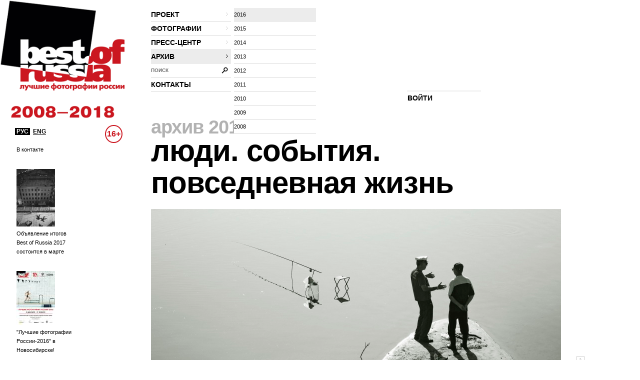

--- FILE ---
content_type: text/html; charset=utf-8
request_url: http://thebestofrussia.ru/ru/photo/190825?user=33954
body_size: 6243
content:
<!DOCTYPE html PUBLIC "-//W3C//DTD XHTML 1.0 Strict//EN" "http://www.w3.org/TR/xhtml1/DTD/xhtml1-strict.dtd">
<html xmlns="http://www.w3.org/1999/xhtml">
<head>
  <meta http-equiv="Content-Type" content="text/html; charset=utf-8" />
  <meta name="title" content="The Best Of Russia 2017" />
    <meta content="website" property="og:type"/>
  <meta content="http://thebestofrussia.ru/ru/photo/190825?user=33954" property="og:url"/>
  <meta content="Во-о-от  такенная!" property="og:title"/>
  <meta content="г.Пенза.Рыбаки на реке Сура." property="og:description"/>
  <meta content="http://photo.thebestofrussia.ru/190825/353.jpg" property="og:image">
  <link href="http://photo.thebestofrussia.ru/190825/353.jpg" rel="image_src">
  <title>The Best Of Russia 2017</title>
  <link rel="shortcut icon" href="/favicon.ico" />
  <link rel="stylesheet" type="text/css" media="screen" href="/css/reset.css?1298557061" />
<link rel="stylesheet" type="text/css" media="screen" href="/css/global.css?1298557074" />
<link rel="stylesheet" type="text/css" media="screen" href="/css/main.css?1377090708" />
<link rel="stylesheet" type="text/css" media="screen" href="/css/styles.css?1510058392" />
<link rel="stylesheet" type="text/css" media="screen" href="/css/links.css?1509134770" />
  <script type="text/javascript" src="http://code.jquery.com/jquery-1.7.2.min.js"></script>
<script type="text/javascript" src="/js/global.js?1389602878"></script>
  <script type="text/javascript">// <![CDATA[
    SF_CULTURE = 'ru';
  // ]]></script>
  <script type="text/javascript">
    var _gaq = _gaq || []; _gaq.push(['_setAccount', 'UA-18079329-1']); _gaq.push(['_trackPageview']);
    (function() {
      var ga = document.createElement('script'); ga.type = 'text/javascript'; ga.async = true;
      ga.src = ('https:' == document.location.protocol ? 'https://ssl' : 'http://www') + '.google-analytics.com/ga.js';
      var s = document.getElementsByTagName('script')[0]; s.parentNode.insertBefore(ga, s);
    })();
  </script>
</head>
<body>
  <div class="wrapper">
    <div id="header">
  <div id="logo">
    <a href="/"><img src="/uploads/logo.png" alt="Best Of Russia / Лучшие фотографии России 2017" /></a>
  </div>

  <div class="nav-wrp" style="border-right: none;">
    <ul id="head-nav">
              <li class="nav-item">
        <a class="nav-item-inn" href="/ru/about">проект<span class="gt"></span></a>                  <ul class="sub-nav">
            
                          <li>
                <a href="/ru/about">о проекте</a>              </li>
                          <li>
                <a href="/ru/conditions">условия участия</a>              </li>
                          <li>
                <a href="/ru/jury">жюри</a>              </li>
                          <li>
                <a href="/ru/partners">партнеры</a>              </li>
                          <li>
                <a href="/ru/album">альбом</a>              </li>
                          <li>
                <a href="/ru/exhibition">выставка</a>              </li>
                          <li>
                <a href="/ru/prizes">призы</a>              </li>
                      </ul>
              </li>
    
                <li class="nav-item">
        <a class="nav-item-inn" href="/ru/winners/2017">фотографии<span class="gt"></span></a>                  <ul class="sub-nav">
                          <li class="sub-nav-clear"></li>            
                          <li>
                <a href="/ru/winners/2017">победители 2017</a>              </li>
                          <li>
                <a href="/ru/anniversary">100 лучших фото за 10 лет</a>              </li>
                      </ul>
              </li>
    
                <li class="nav-item">
        <a class="nav-item-inn" href="/ru/news">пресс-центр<span class="gt"></span></a>                  <ul class="sub-nav">
                          <li class="sub-nav-clear"></li><li class="sub-nav-clear"></li>            
                          <li>
                <a href="/ru/news">новости</a>              </li>
                          <li>
                <a href="/ru/massmedia">сми о нас</a>              </li>
                          <li>
                <a href="/uploads/press-release.pdf">пресс-релиз (.pdf)</a>              </li>
                      </ul>
              </li>
    
                <li class="nav-item open-nav">
        <a class="nav-item-inn head-nav-active" href="/ru/archive/2016">архив<span class="gt"></span></a>                  <ul class="sub-nav">
            
                          <li>
                <a class="head-nav-active" href="/ru/archive/2016">2016</a>              </li>
                          <li>
                <a href="/ru/archive/2015">2015</a>              </li>
                          <li>
                <a href="/ru/archive/2014">2014</a>              </li>
                          <li>
                <a href="/ru/archive/2013">2013</a>              </li>
                          <li>
                <a href="/ru/archive/2012">2012</a>              </li>
                          <li>
                <a href="/ru/archive/2011">2011</a>              </li>
                          <li>
                <a href="/ru/archive/2010">2010</a>              </li>
                          <li>
                <a href="/ru/archive/2009">2009</a>              </li>
                          <li>
                <a href="/ru/archive/2008">2008</a>              </li>
                      </ul>
              </li>
    
                <li id="head-search" class="label-hide">
        <form action="/ru/search" id="head-search" method="get">
          <input type="text" name="query" class="head-search-inp" />
          <label for="story-name">поиск</label>
          <input type="submit" class="head-search-sbm" value="" />
        </form>
      </li>

    
                <li class="nav-item">
        <a class="nav-item-inn" href="/ru/contact">контакты</a>              </li>
    
      </ul>  </div>

  <!--?php include_partial('global/header-steps-'.$sf_user->getCulture(), array('current_step' => sfConfig::get('app_current_step', 1))) ?-->
  <div class="steps">
    <div class="second-step step" style="width: 83px; border: none;"></div>
    <div class="second-step step" style="width: 83px; border: none;"></div>
    <div class="first-step step" style="border: none;">
         <span class="seporator"></span>
  <a class="join-fest" href="/ru/login">ВОЙТИ</a>
    </div>
  </div>

  <div class="lang-switch" style="bottom: -90px; z-index: 10;">
    <a class="lang-switch__href lang-switch__href_active" href="/">РУС</a>    <a class="lang-switch__href" href="/en">ENG</a>  </div>

  <div class="censure" style="top: 250px; color: #cb1720;">16+</div>
</div>
    <div id="container">
              <div id="aside" style="top: 50px;">
          <div class="aside-news">
          <div class="aside-news-item">
      <a href="/ru/news/91">В контакте</a>    </div>
          <div class="aside-news-item">
      <a href="/ru/news/90"><img style="width: 77px; height: 115px;" src="/tmp/news_90_news-aside_9016dde11cfd719853c20e5642caf2d0b8c2632d.jpg" />Объявление итогов Best of Russia 2017 состоится в марте</a>    </div>
          <div class="aside-news-item">
      <a href="/ru/news/89"><img style="width: 77px; height: 108px;" src="/tmp/news_89_news-aside_2e7933847f5d1b5d21c2475d36f6301c97996346.jpg" />&quot;Лучшие фотографии России-2016&quot; в Новосибирске!</a>    </div>
          <div class="aside-news-item">
      <a href="/ru/news/88"><img style="width: 77px; height: 52px;" src="/tmp/news_88_news-aside_bee4da7c0b4141865ceee92a0b29860204587cdd.png" />ВИНЗАВОД объявляет старт приема работ для участия  в юбилейном проекте Best of Russia 2017</a>    </div>
          <div class="aside-news-item">
      <a href="/ru/news/87"><img style="width: 77px; height: 108px;" src="/tmp/news_87_news-aside_c7e02a75044c1f074391521f0502bf43d6e79aae.jpg" />Выставка &quot;Лучшие фотографии России - 2016&quot; в Калининграде</a>    </div>
  </div>        </div>
      
      <div id="content" class="">
                    <h2>
            
          <a href="/ru/archive/2016">архив 2016</a>              &frasl;
                        
          </h2>
  <h1><a href="/ru/archive/2016/people">люди. события. повседневная жизнь</a></h1>

      
        
<div style="display: none;" class="crumbs">
              <h2>
            
          <a href="/ru/archive/2016">архив 2016</a>              &frasl;
                        
          </h2>
  <h1><a href="/ru/archive/2016/people">люди. события. повседневная жизнь</a></h1>

      
</div>

<div class="photo-item-big">
  <div class="photo-item-big-img">
    <div class="big-img-wrp">
      <img style="width: 820px; height: 541px;" alt="Во-о-от  такенная!" src="http://photo.thebestofrussia.ru/190825/820.jpg" />    </div>

          <a href="/ru/photo/190826" class="prew-img">
        <span class="arr">&larr;</span>
        <img style="width: 74px; height: 46px;" alt="Завихрения" src="http://photo.thebestofrussia.ru/190826/74.jpg" />      </a>
    
    
          <span class="navigation-arrows">
        используйте стрелки клавиатуры для быстрой навигации по фотографиям      </span>
      </div>

  <div class="photo-item-big-descr" style="width: 820px;">
    <div class="descr-l">
      <div class="photo-big-descr__row group">
        <b>автор</b>
        <span><a href="/ru/profile/33954">Евгений Турков</a></span>
      </div>
              <div class="photo-big-descr__row group">
          <b>город</b>
          <span>Пенза</span>
        </div>
      
              <div class="photo-big-descr__row group">
          <b>регион</b>
          <span>Пензенская обл.</span>
        </div>
      
      <div class="foto-counters">
  <span class="rate">7</span>
  <span class="comm">2</span>
  <span class="views">2311</span>
</div>
      <div class="send-a-fr photo-big-descr__row group">
        <b>поделиться</b>
        <span><a onclick="var w=window.open(this.href,'Вконтакте','width=550, height=450');w.focus();return false;" href="https://vk.com/share.php?url=http://thebestofrussia.ru/ru/photo/190825"><img src="/images/vkontakte.png" /></a><a onclick="var w=window.open(this.href,'Facebook','width=550, height=450');w.focus();return false;" href="http://www.facebook.com/sharer.php?u=http://thebestofrussia.ru/ru/photo/190825"><img src="/images/facebook.png" /></a>
<a onclick="var w=window.open(this.href,'Live Journal');w.focus();return false;" href="http://livejournal.com/update.bml?subject=Во-о-от  такенная!&amp;event=%3Cdiv+style%3D%22padding%3A29px+43px+40px+26px+%21important%3B+width%3A621px+%21important%3B+background-color%3A%23d7d7d7+%21important%3B+margin%3A0+%21important%3B+overflow%3Ahidden+%21important%3B%22%3E%3Cdiv+style%3D%22padding%3A0+%21important%3B+width%3A621px+%21important%3B+overflow%3Ahidden%3B+background%3A+%23fff+url%28http%3A%2F%2Fthebestofrussia.ru%2Fimages%2Fwii-bg.png%29+no-repeat+18px+9px+%21important%3B+position%3Arelative+%21important%3B%22%3E%3Cdiv+style%3D%22float%3Aleft%3B+width%3A360px%3B+margin%3A+9px+0+0+19px+%21important%3B%22%3E%3Ca+href%3D%22http%3A%2F%2Fthebestofrussia.ru%2F%22+style%3D%22float%3A+left%3B+width%3A64px%3B+height%3A47px%3B+margin%3A0+0+10px%3B+font-size%3A0%3B+text-indent%3A-1000px%3B+background%3A+url%28http%3A%2F%2Fthebestofrussia.ru%2Fuploads%2Flj_widget_logo.png%29%3B%22+title%3D%22The+best+of+Russia%22%3E%26nbsp%3B%3C%2Fa%3E%3Ch1+style%3D%22font%3A+bold+20px+Arial%2C+Helvetica%2C+sans-serif%3B+color%3A+%23b4b4b4%3B+text-transform%3A+uppercase%3B+width%3A+260px%3B+float%3A+left%3B+margin%3A+2px+0+0+16px%3B%22%3E%D0%A3%D1%87%D0%B0%D1%81%D1%82%D0%BD%D0%B8%D0%BA+%D0%BF%D1%80%D0%BE%D0%B5%D0%BA%D1%82%D0%B0+Best+of+Russia%26nbsp%3B%602017%3C%2Fh1%3E%3Ca+href%3D%22http%3A%2F%2Fthebestofrussia.ru%2Fru%2Fphoto%2F190825%22+style%3D%22%22%3E%3Cimg+src%3D%22http%3A%2F%2Fphoto.thebestofrussia.ru%2F190825%2F353.jpg%22+style%3D%22width%3A353px%3B+border%3A0+none%3B+margin-bottom%3A+15px%3B%22+alt%3D%22%22+%2F%3E%3C%2Fa%3E%3C%2Fdiv%3E%3Cdiv+style%3D%22width%3A154px%3B+float%3Aright%3B+margin%3A64px+16px+0+0%3B+font%3A12px%2F16px+normal+%21important%3B+font-family%3AArial+%21important%3B+color%3A%23000+%21important%3B%22%3E%3Cdiv+style%3D%22height%3A47px%3B%22%3E%3Cstrong+style%3D%22font-weight%3Abold%3B+text-transform%3Auppercase%3B%22%3E%D0%92%D0%BE-%D0%BE-%D0%BE%D1%82++%D1%82%D0%B0%D0%BA%D0%B5%D0%BD%D0%BD%D0%B0%D1%8F%21%3C%2Fstrong%3E%3C%2Fdiv%3E%3Cdiv+style%3D%22height%3A45px%3B%22%3E%3Ca+href%3D%22http%3A%2F%2Fthebestofrussia.ru%2Fru%2Fprofile%2F33954%22+style%3D%22text-decoration%3Anone%3B+color%3A%23000%3B%22%3E%D0%95%D0%B2%D0%B3%D0%B5%D0%BD%D0%B8%D0%B9+%D0%A2%D1%83%D1%80%D0%BA%D0%BE%D0%B2+%2F+%D0%9F%D0%B5%D0%BD%D0%B7%D0%B0%3C%2Fa%3E%3C%2Fdiv%3E%3Cdiv+style%3D%22height%3A30px%3B%22%3E%D0%9F%D0%B5%D0%BD%D0%B7%D0%B0%3C%2Fdiv%3E%3Cdiv+style%3D%22height%3A46px%3B+padding-right%3A18px%3B%22%3E%D0%BB%D1%8E%D0%B4%D0%B8.+%D1%81%D0%BE%D0%B1%D1%8B%D1%82%D0%B8%D1%8F.+%D0%BF%D0%BE%D0%B2%D1%81%D0%B5%D0%B4%D0%BD%D0%B5%D0%B2%D0%BD%D0%B0%D1%8F+%D0%B6%D0%B8%D0%B7%D0%BD%D1%8C%3C%2Fdiv%3E%3Cdiv+style%3D%22margin%3A0+0+0+-53px%3B+font%3A10px%2F16px+normal+%21important%3B+font-family%3AArial+%21important%3B%22%3E%3Cspan+style%3D%22padding%3A3px+0+3px+16px%3B+margin-right%3A9px%3B+vertical-align%3A+top%3B+background%3A+url%28http%3A%2F%2Fthebestofrussia.ru%2Fimages%2Fico-foto.png%29+no-repeat+0+2px%3B%22%3E7%3C%2Fspan%3E%3Cspan+style%3D%22padding%3A3px+0+3px+15px%3B+margin-right%3A5px%3B+vertical-align%3A+top%3B+background%3A+url%28http%3A%2F%2Fthebestofrussia.ru%2Fimages%2Fico-foto.png%29+no-repeat+0+-18px%3B%22%3E2%3C%2Fspan%3E%3Cspan+style%3D%22padding%3A3px+0+3px+20px%3B+margin-right%3A5px%3B+vertical-align%3A+top%3B+background%3A+url%28http%3A%2F%2Fthebestofrussia.ru%2Fimages%2Fico-foto.png%29+no-repeat+0+-40px%3B%22%3E2311%3C%2Fspan%3E%3C%2Fdiv%3E%3C%2Fdiv%3E%3C%2Fdiv%3E%3C%2Fdiv%3E"><img src="/images/lj.png" /></a></span>
      </div>

          </div>

    <div class="descr-r">
      <div class="sep-b photo-big-descr__row">
        <b>название</b>
        <span>Во-о-от  такенная!</span>
      </div>
              <div class="photo-big-descr__row">
          <b>описание</b>
          <div><p>г.Пенза.Рыбаки на реке Сура.</p></div>
        </div>
          </div>
  </div>

  
<div class="live-a-comm" id="comments" style="width: 820px;">
  <span class="seporator type1"></span>

  <div class="comm-l">
          <h3>
        <a href="/ru/login">войдите</a> или <a href="/ru/register?referer=http%3A%2F%2Fthebestofrussia.ru%2Fru%2Fphoto%2F190825%3Fuser%3D33954">зарегистрируйтесь</a> чтобы оставить комментарий      </h3>
      </div>

  <div class="comm-r">
                <!--<div class="opa-t opacity png24"></div>-->
      <div class="opa-b opacity png24"></div>
      <div class="comments-wrp">
                  <div class="comm-item">
            <div>
              <strong>Юлия Лаптева</strong>
              <span class="date">
                19.08.16              </span>
                          </div>
            <span class="comment">
              <p>Супер!</p>            </span>
          </div>
                  <div class="comm-item">
            <div>
              <strong>Irina Zaitseva</strong>
              <span class="date">
                19.08.16              </span>
                          </div>
            <span class="comment">
              <p>!!!</p>            </span>
          </div>
              </div>

      </div>
  <span class="seporator type1"></span>
</div></div>

      </div>
    </div>

    <div id="footer">
  <div class="lang-sel">
    <span>РУС</span>
    <a href="/en">ENG</a>  </div>

  <div class="foo-item-org">
    <a href="http://www.winzavod.ru/" onclick="window.open(this.href);return false;"><img src="/images/vz.png" alt="Центр современного искусства Винзавод" /></a>
    <div class="underline-c">
      <div>организатор — </div><a href="http://www.winzavod.ru/" onclick="window.open(this.href);return false;">Центр современного искусства ВИНЗАВОД</a>
    </div>
  </div>
  <div class="foo-item-org-by">
    <a href="http://mkrf.ru/" onclick="window.open(this.href);return false;"><img src="/images/min-cult.png" alt="Министерства культуры Российской Федерации" /></a>
    <div class="underline-c">
      при поддержке <a href="http://mkrf.ru/" onclick="window.open(this.href);return false;">Министерства культуры Российской Федерации</a>
    </div>
  </div>

  <div class="foo-item-info underline-c">
    <div class="space-aft socials"><div>присоединяйтесь:</div>
      <!--a href="http://bestofrussia.livejournal.com/" onclick="window.open(this.href);return false;"><img src="/images/lj.png" /></a>
      <a href="http://twitter.com/thebestofrussia" onclick="window.open(this.href);return false;"><img src="/images/twitter.png" /></a-->
      
      <a href="http://vkontakte.ru/club24428572" onclick="window.open(this.href);return false;"><img src="/images/vkontakte.png" /></a>
      
    </div>
    <div class="space-aft"><a href="/agreement.doc">Пользовательское соглашение</a> (doc)</div>
    <div>
      для справок: <a href="mailto:photo@thebestofrussia.ru">photo@thebestofrussia.ru</a>
      присылайте свои работы также по адресу: 105120, г. Москва, 4-ый Сыромятнический переулок, дом 1, строение 6, ООО "ЦСИ"
    </div>
  </div>

  <div class="foo-item-made-by underline-c">
    <div>дизайн — <a href="http://zolotogroup.ru/" onclick="window.open(this.href);return false;">ZOLOTOgroup</a></div>
    <div class="space-aft">
      программирование — <a href="http://garin-studio.ru/" onclick="window.open(this.href);return false;">Garin Studio</a>
    </div>
    <div>
      &copy; 2026 Фонд поддержки современного искусства &laquo;ВИНЗАВОД&raquo;
    </div>
  </div>
  <!--LiveInternet counter--><script type="text/javascript"><!--
document.write("<a href='http://www.liveinternet.ru/click' "+
"target=_blank><img src='//counter.yadro.ru/hit?t26.1;r"+
escape(document.referrer)+((typeof(screen)=="undefined")?"":
";s"+screen.width+"*"+screen.height+"*"+(screen.colorDepth?
screen.colorDepth:screen.pixelDepth))+";u"+escape(document.URL)+
";"+Math.random()+
"' alt='' title='LiveInternet: показано число посетителей за"+
" сегодня' "+
"border='0' width='88' height='15'><\/a>")
//--></script><!--/LiveInternet--></div>  </div>
</body>
</html>
